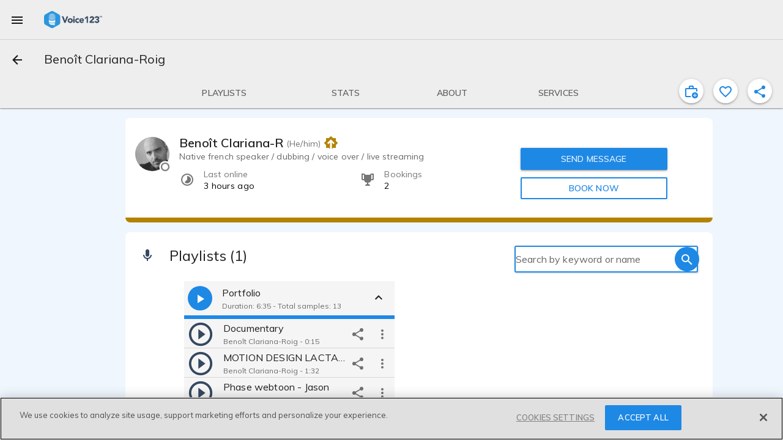

--- FILE ---
content_type: text/javascript
request_url: https://voice123.com/static/assets/index-23fd1003.js
body_size: 57
content:
import{v as f}from"./vdlAddFundsDialog-48accad8.js";import"./vendor-33b3ea34.js";import"./common-89704ad4.js";import"./vdlTabs-80186d41.js";(function(){try{var e=typeof window<"u"?window:typeof global<"u"?global:typeof globalThis<"u"?globalThis:typeof self<"u"?self:{};e.SENTRY_RELEASE={id:"v123-client@1.5.156"}}catch{}})();try{(function(){var e=typeof window<"u"?window:typeof global<"u"?global:typeof globalThis<"u"?globalThis:typeof self<"u"?self:{},d=new e.Error().stack;d&&(e._sentryDebugIds=e._sentryDebugIds||{},e._sentryDebugIds[d]="e561084b-3996-4f35-bf7f-b74daf32e5d1",e._sentryDebugIdIdentifier="sentry-dbid-e561084b-3996-4f35-bf7f-b74daf32e5d1")})()}catch{}export{f as default};
//# sourceMappingURL=index-23fd1003.js.map
